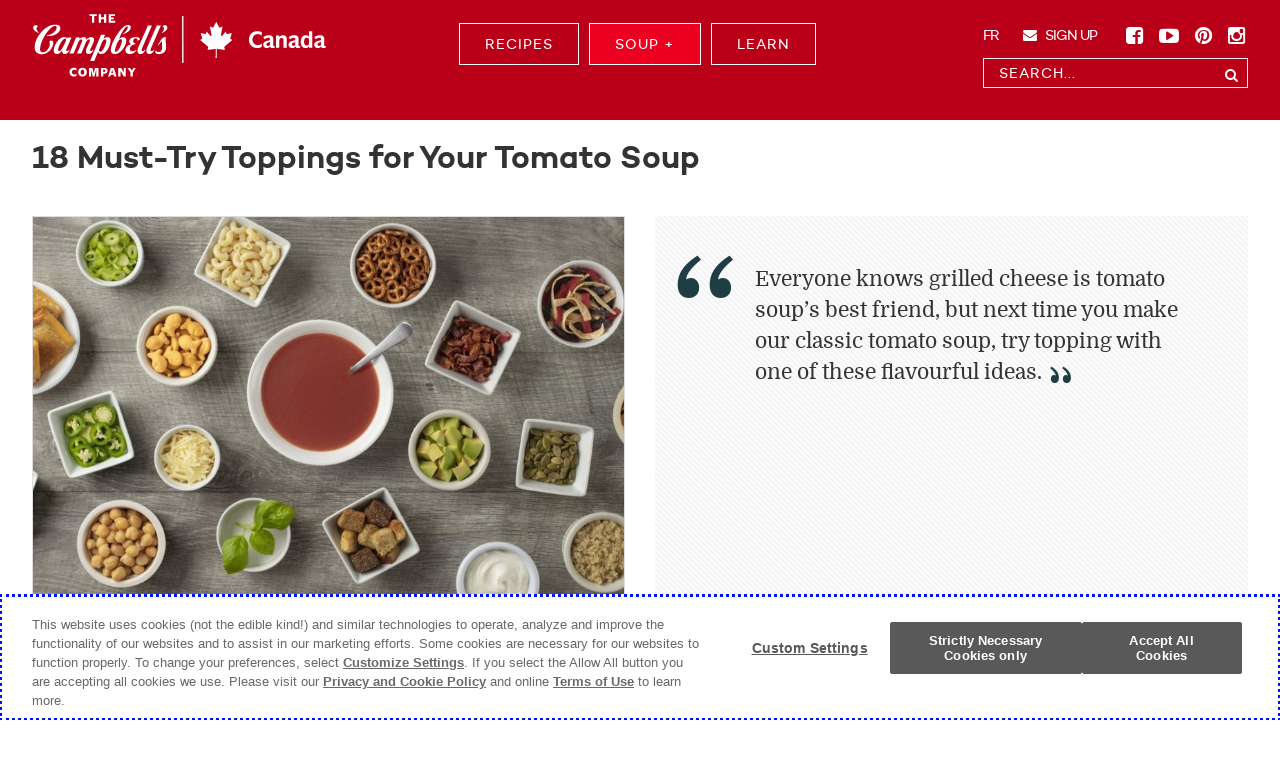

--- FILE ---
content_type: text/html; charset=UTF-8
request_url: https://www.cookwithcampbells.ca/articles/18-must-try-toppings-tomato-soup/
body_size: 17403
content:

<!DOCTYPE html>
<!--[if IE 6]>
<html id="ie6" lang="en-CA">
<![endif]-->
<!--[if IE 7]>
<html id="ie7" lang="en-CA">
<![endif]-->
<!--[if IE 8]>
<html id="ie8" lang="en-CA">
<![endif]-->
<!--[if !(IE 6) | !(IE 7) | !(IE 8)  ]><!-->
<html lang="en-CA">
<!--<![endif]-->
	<head>

		<!-- CHARSET -->
		<meta charset="UTF-8"/>

		<!-- VIEWPORT -->
		<meta name="viewport" content="width=device-width"/>

		<!-- SITE ID -->
		<meta name="site-id" content="24"/>

		<!-- TITLE -->
		<title>18 Must-Try Toppings for Your Tomato Soup - Cook With Campbells Canada</title>

		<!-- FAVICON -->
		<link rel="apple-touch-icon" sizes="57x57" href="https://www.cookwithcampbells.ca/wp-content/themes/pfw-wp-cookwithcampbells/apple-icon-57x57.png">
		<link rel="apple-touch-icon" sizes="60x60" href="https://www.cookwithcampbells.ca/wp-content/themes/pfw-wp-cookwithcampbells/apple-icon-60x60.png">
		<link rel="apple-touch-icon" sizes="72x72" href="https://www.cookwithcampbells.ca/wp-content/themes/pfw-wp-cookwithcampbells/apple-icon-72x72.png">
		<link rel="apple-touch-icon" sizes="76x76" href="https://www.cookwithcampbells.ca/wp-content/themes/pfw-wp-cookwithcampbells/apple-icon-76x76.png">
		<link rel="apple-touch-icon" sizes="114x114" href="https://www.cookwithcampbells.ca/wp-content/themes/pfw-wp-cookwithcampbells/apple-icon-114x114.png">
		<link rel="apple-touch-icon" sizes="120x120" href="https://www.cookwithcampbells.ca/wp-content/themes/pfw-wp-cookwithcampbells/apple-icon-120x120.png">
		<link rel="apple-touch-icon" sizes="144x144" href="https://www.cookwithcampbells.ca/wp-content/themes/pfw-wp-cookwithcampbells/apple-icon-144x144.png">
		<link rel="apple-touch-icon" sizes="152x152" href="https://www.cookwithcampbells.ca/wp-content/themes/pfw-wp-cookwithcampbells/apple-icon-152x152.png">
		<link rel="apple-touch-icon" sizes="180x180" href="https://www.cookwithcampbells.ca/wp-content/themes/pfw-wp-cookwithcampbells/apple-icon-180x180.png">
		<link rel="icon" type="image/png" sizes="192x192"  href="https://www.cookwithcampbells.ca/wp-content/themes/pfw-wp-cookwithcampbells/android-icon-192x192.png">
		<link rel="icon" type="image/png" sizes="32x32" href="https://www.cookwithcampbells.ca/wp-content/themes/pfw-wp-cookwithcampbells/favicon-32x32.png">
		<link rel="icon" type="image/png" sizes="96x96" href="https://www.cookwithcampbells.ca/wp-content/themes/pfw-wp-cookwithcampbells/favicon-96x96.png">
		<link rel="icon" type="image/png" sizes="16x16" href="https://www.cookwithcampbells.ca/wp-content/themes/pfw-wp-cookwithcampbells/favicon-16x16.png">
		<link rel="manifest" href="https://www.cookwithcampbells.ca/wp-content/themes/pfw-wp-cookwithcampbells/manifest.json">
		<meta name="msapplication-TileColor" content="#ffffff">
		<meta name="msapplication-TileImage" content="https://www.cookwithcampbells.ca/wp-content/themes/pfw-wp-cookwithcampbells/ms-icon-144x144.png">
		<meta name="theme-color" content="#ffffff">

		<!-- HREFLANG -->
		<link rel="alternate" href="https://www.cookwithcampbells.ca/articles/18-must-try-toppings-tomato-soup/" hreflang="en-CA" />
					<link rel="alternate" href="https://www.cookwithcampbells.ca/fr/articles/18-garnitures-a-essayer-soupe-aux-tomates" hreflang="fr-CA" />
		
		<!-- FACEBOOK DOMAIN VERIFICATION -->
		<meta name="facebook-domain-verification" content="rmim0rq5rczljcui14ilh4rrpyrzkw" />

		<!--[if lt IE 9]>
				<![endif]-->

		<!-- SCRIPTS AND STYLES -->
		<!-- title, description, og metas, cards, etc. is handled by Yoast SEO plugin -->
		<meta name='robots' content='index, follow, max-image-preview:large, max-snippet:-1, max-video-preview:-1' />

	<!-- This site is optimized with the Yoast SEO plugin v18.0 - https://yoast.com/wordpress/plugins/seo/ -->
	<meta name="description" content="Everyone knows grilled cheese is tomato soup’s best friend, but next time you make our classic tomato soup, try topping with one of these flavourful ideas." />
	<link rel="canonical" href="https://www.cookwithcampbells.ca/articles/18-must-try-toppings-tomato-soup/" />
	<meta property="og:locale" content="en_US" />
	<meta property="og:type" content="article" />
	<meta property="og:title" content="18 Must-Try Toppings for Your Tomato Soup - Cook With Campbells Canada" />
	<meta property="og:description" content="Everyone knows grilled cheese is tomato soup’s best friend, but next time you make our classic tomato soup, try topping with one of these flavourful ideas." />
	<meta property="og:url" content="https://www.cookwithcampbells.ca/articles/18-must-try-toppings-tomato-soup/" />
	<meta property="og:site_name" content="Cook With Campbells Canada" />
	<meta property="article:publisher" content="https://www.facebook.com/CampbellCanada" />
	<meta property="article:modified_time" content="2024-10-01T13:25:05+00:00" />
	<meta property="og:image" content="https://www.cookwithcampbells.ca/wp-content/uploads/sites/24/2019/01/Tomato-Soup-Banner.jpg" />
	<meta property="og:image:width" content="1200" />
	<meta property="og:image:height" content="675" />
	<meta property="og:image:type" content="image/jpeg" />
	<meta name="twitter:card" content="summary" />
	<meta name="twitter:label1" content="Est. reading time" />
	<meta name="twitter:data1" content="1 minute" />
	<script type="application/ld+json" class="yoast-schema-graph">{"@context":"https://schema.org","@graph":[{"@type":"Organization","@id":"https://www.cookwithcampbells.ca/#organization","name":"Cook with Campbell's","url":"https://www.cookwithcampbells.ca/","sameAs":["https://www.facebook.com/CampbellCanada"],"logo":{"@type":"ImageObject","@id":"https://www.cookwithcampbells.ca/#logo","inLanguage":"en-US","url":"https://www.cookwithcampbells.ca/wp-content/uploads/sites/24/2016/03/campbells-logo.png","contentUrl":"https://www.cookwithcampbells.ca/wp-content/uploads/sites/24/2016/03/campbells-logo.png","width":345,"height":107,"caption":"Cook with Campbell's"},"image":{"@id":"https://www.cookwithcampbells.ca/#logo"}},{"@type":"WebSite","@id":"https://www.cookwithcampbells.ca/#website","url":"https://www.cookwithcampbells.ca/","name":"Cook With Campbells Canada","description":"Easy &amp; Delicious Recipes","publisher":{"@id":"https://www.cookwithcampbells.ca/#organization"},"potentialAction":[{"@type":"SearchAction","target":{"@type":"EntryPoint","urlTemplate":"https://www.cookwithcampbells.ca/?s={search_term_string}"},"query-input":"required name=search_term_string"}],"inLanguage":"en-US"},{"@type":"ImageObject","@id":"https://www.cookwithcampbells.ca/articles/18-must-try-toppings-tomato-soup/#primaryimage","inLanguage":"en-US","url":"https://www.cookwithcampbells.ca/wp-content/uploads/sites/24/2019/01/Tomato-Soup-Banner.jpg","contentUrl":"https://www.cookwithcampbells.ca/wp-content/uploads/sites/24/2019/01/Tomato-Soup-Banner.jpg","width":1200,"height":675,"caption":"Tomato soup with various toppings"},{"@type":"WebPage","@id":"https://www.cookwithcampbells.ca/articles/18-must-try-toppings-tomato-soup/#webpage","url":"https://www.cookwithcampbells.ca/articles/18-must-try-toppings-tomato-soup/","name":"18 Must-Try Toppings for Your Tomato Soup - Cook With Campbells Canada","isPartOf":{"@id":"https://www.cookwithcampbells.ca/#website"},"primaryImageOfPage":{"@id":"https://www.cookwithcampbells.ca/articles/18-must-try-toppings-tomato-soup/#primaryimage"},"datePublished":"2019-01-29T07:28:06+00:00","dateModified":"2024-10-01T13:25:05+00:00","description":"Everyone knows grilled cheese is tomato soup’s best friend, but next time you make our classic tomato soup, try topping with one of these flavourful ideas.","breadcrumb":{"@id":"https://www.cookwithcampbells.ca/articles/18-must-try-toppings-tomato-soup/#breadcrumb"},"inLanguage":"en-US","potentialAction":[{"@type":"ReadAction","target":["https://www.cookwithcampbells.ca/articles/18-must-try-toppings-tomato-soup/"]}]},{"@type":"BreadcrumbList","@id":"https://www.cookwithcampbells.ca/articles/18-must-try-toppings-tomato-soup/#breadcrumb","itemListElement":[{"@type":"ListItem","position":1,"name":"Home","item":"https://www.cookwithcampbells.ca/"},{"@type":"ListItem","position":2,"name":"18 Must-Try Toppings for Your Tomato Soup"}]}]}</script>
	<!-- / Yoast SEO plugin. -->


<link rel='dns-prefetch' href='//assets.sitescdn.net' />
<link rel="preload" href="https://www.cookwithcampbells.ca/wp-content/uploads/sites/24/2021/11/cwc-logo-age-gate.png" as="image" />
<link rel='stylesheet' id='wp-block-library-css' href='https://www.cookwithcampbells.ca/wp-includes/css/dist/block-library/style.min.css?ver=6.1.9' type='text/css' media='all' />
<link rel='stylesheet' id='classic-theme-styles-css' href='https://www.cookwithcampbells.ca/wp-includes/css/classic-themes.min.css?ver=1' type='text/css' media='all' />
<style id='global-styles-inline-css' type='text/css'>
body{--wp--preset--color--black: #000000;--wp--preset--color--cyan-bluish-gray: #abb8c3;--wp--preset--color--white: #ffffff;--wp--preset--color--pale-pink: #f78da7;--wp--preset--color--vivid-red: #cf2e2e;--wp--preset--color--luminous-vivid-orange: #ff6900;--wp--preset--color--luminous-vivid-amber: #fcb900;--wp--preset--color--light-green-cyan: #7bdcb5;--wp--preset--color--vivid-green-cyan: #00d084;--wp--preset--color--pale-cyan-blue: #8ed1fc;--wp--preset--color--vivid-cyan-blue: #0693e3;--wp--preset--color--vivid-purple: #9b51e0;--wp--preset--gradient--vivid-cyan-blue-to-vivid-purple: linear-gradient(135deg,rgba(6,147,227,1) 0%,rgb(155,81,224) 100%);--wp--preset--gradient--light-green-cyan-to-vivid-green-cyan: linear-gradient(135deg,rgb(122,220,180) 0%,rgb(0,208,130) 100%);--wp--preset--gradient--luminous-vivid-amber-to-luminous-vivid-orange: linear-gradient(135deg,rgba(252,185,0,1) 0%,rgba(255,105,0,1) 100%);--wp--preset--gradient--luminous-vivid-orange-to-vivid-red: linear-gradient(135deg,rgba(255,105,0,1) 0%,rgb(207,46,46) 100%);--wp--preset--gradient--very-light-gray-to-cyan-bluish-gray: linear-gradient(135deg,rgb(238,238,238) 0%,rgb(169,184,195) 100%);--wp--preset--gradient--cool-to-warm-spectrum: linear-gradient(135deg,rgb(74,234,220) 0%,rgb(151,120,209) 20%,rgb(207,42,186) 40%,rgb(238,44,130) 60%,rgb(251,105,98) 80%,rgb(254,248,76) 100%);--wp--preset--gradient--blush-light-purple: linear-gradient(135deg,rgb(255,206,236) 0%,rgb(152,150,240) 100%);--wp--preset--gradient--blush-bordeaux: linear-gradient(135deg,rgb(254,205,165) 0%,rgb(254,45,45) 50%,rgb(107,0,62) 100%);--wp--preset--gradient--luminous-dusk: linear-gradient(135deg,rgb(255,203,112) 0%,rgb(199,81,192) 50%,rgb(65,88,208) 100%);--wp--preset--gradient--pale-ocean: linear-gradient(135deg,rgb(255,245,203) 0%,rgb(182,227,212) 50%,rgb(51,167,181) 100%);--wp--preset--gradient--electric-grass: linear-gradient(135deg,rgb(202,248,128) 0%,rgb(113,206,126) 100%);--wp--preset--gradient--midnight: linear-gradient(135deg,rgb(2,3,129) 0%,rgb(40,116,252) 100%);--wp--preset--duotone--dark-grayscale: url('#wp-duotone-dark-grayscale');--wp--preset--duotone--grayscale: url('#wp-duotone-grayscale');--wp--preset--duotone--purple-yellow: url('#wp-duotone-purple-yellow');--wp--preset--duotone--blue-red: url('#wp-duotone-blue-red');--wp--preset--duotone--midnight: url('#wp-duotone-midnight');--wp--preset--duotone--magenta-yellow: url('#wp-duotone-magenta-yellow');--wp--preset--duotone--purple-green: url('#wp-duotone-purple-green');--wp--preset--duotone--blue-orange: url('#wp-duotone-blue-orange');--wp--preset--font-size--small: 13px;--wp--preset--font-size--medium: 20px;--wp--preset--font-size--large: 36px;--wp--preset--font-size--x-large: 42px;--wp--preset--spacing--20: 0.44rem;--wp--preset--spacing--30: 0.67rem;--wp--preset--spacing--40: 1rem;--wp--preset--spacing--50: 1.5rem;--wp--preset--spacing--60: 2.25rem;--wp--preset--spacing--70: 3.38rem;--wp--preset--spacing--80: 5.06rem;}:where(.is-layout-flex){gap: 0.5em;}body .is-layout-flow > .alignleft{float: left;margin-inline-start: 0;margin-inline-end: 2em;}body .is-layout-flow > .alignright{float: right;margin-inline-start: 2em;margin-inline-end: 0;}body .is-layout-flow > .aligncenter{margin-left: auto !important;margin-right: auto !important;}body .is-layout-constrained > .alignleft{float: left;margin-inline-start: 0;margin-inline-end: 2em;}body .is-layout-constrained > .alignright{float: right;margin-inline-start: 2em;margin-inline-end: 0;}body .is-layout-constrained > .aligncenter{margin-left: auto !important;margin-right: auto !important;}body .is-layout-constrained > :where(:not(.alignleft):not(.alignright):not(.alignfull)){max-width: var(--wp--style--global--content-size);margin-left: auto !important;margin-right: auto !important;}body .is-layout-constrained > .alignwide{max-width: var(--wp--style--global--wide-size);}body .is-layout-flex{display: flex;}body .is-layout-flex{flex-wrap: wrap;align-items: center;}body .is-layout-flex > *{margin: 0;}:where(.wp-block-columns.is-layout-flex){gap: 2em;}.has-black-color{color: var(--wp--preset--color--black) !important;}.has-cyan-bluish-gray-color{color: var(--wp--preset--color--cyan-bluish-gray) !important;}.has-white-color{color: var(--wp--preset--color--white) !important;}.has-pale-pink-color{color: var(--wp--preset--color--pale-pink) !important;}.has-vivid-red-color{color: var(--wp--preset--color--vivid-red) !important;}.has-luminous-vivid-orange-color{color: var(--wp--preset--color--luminous-vivid-orange) !important;}.has-luminous-vivid-amber-color{color: var(--wp--preset--color--luminous-vivid-amber) !important;}.has-light-green-cyan-color{color: var(--wp--preset--color--light-green-cyan) !important;}.has-vivid-green-cyan-color{color: var(--wp--preset--color--vivid-green-cyan) !important;}.has-pale-cyan-blue-color{color: var(--wp--preset--color--pale-cyan-blue) !important;}.has-vivid-cyan-blue-color{color: var(--wp--preset--color--vivid-cyan-blue) !important;}.has-vivid-purple-color{color: var(--wp--preset--color--vivid-purple) !important;}.has-black-background-color{background-color: var(--wp--preset--color--black) !important;}.has-cyan-bluish-gray-background-color{background-color: var(--wp--preset--color--cyan-bluish-gray) !important;}.has-white-background-color{background-color: var(--wp--preset--color--white) !important;}.has-pale-pink-background-color{background-color: var(--wp--preset--color--pale-pink) !important;}.has-vivid-red-background-color{background-color: var(--wp--preset--color--vivid-red) !important;}.has-luminous-vivid-orange-background-color{background-color: var(--wp--preset--color--luminous-vivid-orange) !important;}.has-luminous-vivid-amber-background-color{background-color: var(--wp--preset--color--luminous-vivid-amber) !important;}.has-light-green-cyan-background-color{background-color: var(--wp--preset--color--light-green-cyan) !important;}.has-vivid-green-cyan-background-color{background-color: var(--wp--preset--color--vivid-green-cyan) !important;}.has-pale-cyan-blue-background-color{background-color: var(--wp--preset--color--pale-cyan-blue) !important;}.has-vivid-cyan-blue-background-color{background-color: var(--wp--preset--color--vivid-cyan-blue) !important;}.has-vivid-purple-background-color{background-color: var(--wp--preset--color--vivid-purple) !important;}.has-black-border-color{border-color: var(--wp--preset--color--black) !important;}.has-cyan-bluish-gray-border-color{border-color: var(--wp--preset--color--cyan-bluish-gray) !important;}.has-white-border-color{border-color: var(--wp--preset--color--white) !important;}.has-pale-pink-border-color{border-color: var(--wp--preset--color--pale-pink) !important;}.has-vivid-red-border-color{border-color: var(--wp--preset--color--vivid-red) !important;}.has-luminous-vivid-orange-border-color{border-color: var(--wp--preset--color--luminous-vivid-orange) !important;}.has-luminous-vivid-amber-border-color{border-color: var(--wp--preset--color--luminous-vivid-amber) !important;}.has-light-green-cyan-border-color{border-color: var(--wp--preset--color--light-green-cyan) !important;}.has-vivid-green-cyan-border-color{border-color: var(--wp--preset--color--vivid-green-cyan) !important;}.has-pale-cyan-blue-border-color{border-color: var(--wp--preset--color--pale-cyan-blue) !important;}.has-vivid-cyan-blue-border-color{border-color: var(--wp--preset--color--vivid-cyan-blue) !important;}.has-vivid-purple-border-color{border-color: var(--wp--preset--color--vivid-purple) !important;}.has-vivid-cyan-blue-to-vivid-purple-gradient-background{background: var(--wp--preset--gradient--vivid-cyan-blue-to-vivid-purple) !important;}.has-light-green-cyan-to-vivid-green-cyan-gradient-background{background: var(--wp--preset--gradient--light-green-cyan-to-vivid-green-cyan) !important;}.has-luminous-vivid-amber-to-luminous-vivid-orange-gradient-background{background: var(--wp--preset--gradient--luminous-vivid-amber-to-luminous-vivid-orange) !important;}.has-luminous-vivid-orange-to-vivid-red-gradient-background{background: var(--wp--preset--gradient--luminous-vivid-orange-to-vivid-red) !important;}.has-very-light-gray-to-cyan-bluish-gray-gradient-background{background: var(--wp--preset--gradient--very-light-gray-to-cyan-bluish-gray) !important;}.has-cool-to-warm-spectrum-gradient-background{background: var(--wp--preset--gradient--cool-to-warm-spectrum) !important;}.has-blush-light-purple-gradient-background{background: var(--wp--preset--gradient--blush-light-purple) !important;}.has-blush-bordeaux-gradient-background{background: var(--wp--preset--gradient--blush-bordeaux) !important;}.has-luminous-dusk-gradient-background{background: var(--wp--preset--gradient--luminous-dusk) !important;}.has-pale-ocean-gradient-background{background: var(--wp--preset--gradient--pale-ocean) !important;}.has-electric-grass-gradient-background{background: var(--wp--preset--gradient--electric-grass) !important;}.has-midnight-gradient-background{background: var(--wp--preset--gradient--midnight) !important;}.has-small-font-size{font-size: var(--wp--preset--font-size--small) !important;}.has-medium-font-size{font-size: var(--wp--preset--font-size--medium) !important;}.has-large-font-size{font-size: var(--wp--preset--font-size--large) !important;}.has-x-large-font-size{font-size: var(--wp--preset--font-size--x-large) !important;}
.wp-block-navigation a:where(:not(.wp-element-button)){color: inherit;}
:where(.wp-block-columns.is-layout-flex){gap: 2em;}
.wp-block-pullquote{font-size: 1.5em;line-height: 1.6;}
</style>
<link rel='stylesheet' id='siteimprove_preview_css-css' href='https://www.cookwithcampbells.ca/wp-content/plugins/siteimprove/admin/css/siteimprove-preview.css?ver=2.0.0' type='text/css' media='all' />
<link rel='stylesheet' id='age-gate-css' href='https://www.cookwithcampbells.ca/wp-content/plugins/age-gate/public/css/age-gate-public.css?ver=2.20.0' type='text/css' media='all' />
<style id='age-gate-user-options-inline-css' type='text/css'>
:root{--age-gate-blur: 5px;}.age-gate-wrapper { background: transparent; }.age-gate-background-colour { background-color: rgba(191, 19, 43, 1); }.age-gate-error { display: none; }
</style>
<style id='age-gate-custom-inline-css' type='text/css'>
.age-gate-form{
    padding:30px 20px;
}
.age-gate-submit{
    background:#bf132b;
    border:0px;
    color:#ffffff;
    font-size:1.2em;
    font-family: 'camptonbook';
    font-weight:600;
    padding:8px 22px;
    border-radius:5px;
    margin-top:10px;
}
.age-gate-submit:hover{
    background:#9a0f23;
}
.age-gate-subheading{
    color:#402021;
     font-family: 'camptonbook';
     font-size:1.2em;
     line-height:1.5em;
     max-width:400px;
     margin:0px auto;
     margin-bottom:20px;
}
.age-gate-form-elements{
    padding-left:0px;
}
.age-gate-form-section input{
    color:#000000;
    font-family: 'camptonbook';
    padding:6px 0px;
}
.age-gate-form-elements input{
    border-radius:0px;
    border: 1px solid #cccccc;
}
.age-gate-form-elements input:focus {
outline-color: #f05422;
}
.age-gate-form h2, .age-gate-remember{
    font-weight:500;
}
.age-gate-label{
    font-weight:500;
    margin-right:6px;

}
</style>
<link rel='stylesheet' id='topbar-css' href='https://www.cookwithcampbells.ca/wp-content/plugins/top-bar/inc/../css/topbar_style.css?ver=6.1.9' type='text/css' media='all' />
<link rel='stylesheet' id='theme-css-css' href='https://www.cookwithcampbells.ca/wp-content/themes/pfw-wp-cookwithcampbells/css/theme.css?ver=1753975770' type='text/css' media='all' />
<link rel='stylesheet' id='reviews-css-css' href='https://www.cookwithcampbells.ca/wp-content/plugins/rain-reviews/css/reviews.css?ver=1722147436' type='text/css' media='all' />
<script type='text/javascript' src='https://www.cookwithcampbells.ca/wp-includes/js/jquery/jquery.min.js?ver=3.6.1' id='jquery-core-js'></script>
<script type='text/javascript' src='https://www.cookwithcampbells.ca/wp-includes/js/jquery/jquery-migrate.min.js?ver=3.3.2' id='jquery-migrate-js'></script>
<script type='text/javascript' id='topbar_frontjs-js-extra'>
/* <![CDATA[ */
var tpbr_settings = {"fixed":"notfixed","user_who":"notloggedin","guests_or_users":"all","message":"This is a Top Bar plugin test message!","status":"inactive","yn_button":"button","color":"#12bece","button_text":"Click Here","button_url":"https:\/\/www.campbells.com\/v8\/","button_behavior":"","is_admin_bar":"no","detect_sticky":""};
/* ]]> */
</script>
<script type='text/javascript' src='https://www.cookwithcampbells.ca/wp-content/plugins/top-bar/inc/../js/tpbr_front.min.js?ver=6.1.9' id='topbar_frontjs-js'></script>
<script type='text/javascript' src='https://assets.sitescdn.net/answers/v0.12.0/answers.min.js?ver=0.12.0' id='yext-search-js' onload="ANSWERS.domReady(initAnswers)" async defer></script>
<script type='text/javascript' id='yext-search-js-after'>
		function initAnswers() {
			ANSWERS.init({
				apiKey: '1ea5de3863cb31531e8a9ea8d4c0ac7d',
				experienceKey: 'cook_with_campbells_answers',
				experienceVersion: 'PRODUCTION',
				locale: 'en',
				businessId: '2529147',
				onReady: function () {
					ANSWERS.addComponent('SearchBar', {
						container: '.search_form',
						name: 'search-bar',
						redirectUrl: 'https://www.cookwithcampbells.ca/search/',
						searchText: 'What can we help you find?',
						placeholderText: 'Search...'
					});

					ANSWERS.addComponent('SearchBar', {
						container: '.mobile_search_form',
						name: 'mobile-search-bar',
						redirectUrl: 'https://www.cookwithcampbells.ca/search/',
						searchText: 'What can we help you find?',
						placeholderText: 'Search...'
					});
				}
			});
		}
		
</script>
<link rel="https://api.w.org/" href="https://www.cookwithcampbells.ca/wp-json/" /><link rel="EditURI" type="application/rsd+xml" title="RSD" href="https://www.cookwithcampbells.ca/xmlrpc.php?rsd" />
<link rel="wlwmanifest" type="application/wlwmanifest+xml" href="https://www.cookwithcampbells.ca/wp-includes/wlwmanifest.xml" />
<link rel="alternate" type="application/json+oembed" href="https://www.cookwithcampbells.ca/wp-json/oembed/1.0/embed?url=https%3A%2F%2Fwww.cookwithcampbells.ca%2Farticles%2F18-must-try-toppings-tomato-soup%2F" />
<link rel="alternate" type="text/xml+oembed" href="https://www.cookwithcampbells.ca/wp-json/oembed/1.0/embed?url=https%3A%2F%2Fwww.cookwithcampbells.ca%2Farticles%2F18-must-try-toppings-tomato-soup%2F&#038;format=xml" />
<script type="text/javascript">var utag_data = {"site_name":"Cook With Campbells"};</script><script type="text/javascript">
    (function(a,b,c,d){
    a='//tags.tiqcdn.com/utag/campbells/cwc/prod/utag.js';
    b=document;c='script';d=b.createElement(c);d.src=a;d.type='text/java'+c;d.async=true;
    a=b.getElementsByTagName(c)[0];a.parentNode.insertBefore(d,a);
    })();
</script><meta name="generator" content="Piklist 1.0.12" />

        <script type="text/javascript">
            var jQueryMigrateHelperHasSentDowngrade = false;

			window.onerror = function( msg, url, line, col, error ) {
				// Break out early, do not processing if a downgrade reqeust was already sent.
				if ( jQueryMigrateHelperHasSentDowngrade ) {
					return true;
                }

				var xhr = new XMLHttpRequest();
				var nonce = '1441c5e751';
				var jQueryFunctions = [
					'andSelf',
					'browser',
					'live',
					'boxModel',
					'support.boxModel',
					'size',
					'swap',
					'clean',
					'sub',
                ];
				var match_pattern = /\)\.(.+?) is not a function/;
                var erroredFunction = msg.match( match_pattern );

                // If there was no matching functions, do not try to downgrade.
                if ( typeof erroredFunction !== 'object' || typeof erroredFunction[1] === "undefined" || -1 === jQueryFunctions.indexOf( erroredFunction[1] ) ) {
                    return true;
                }

                // Set that we've now attempted a downgrade request.
                jQueryMigrateHelperHasSentDowngrade = true;

				xhr.open( 'POST', 'https://www.cookwithcampbells.ca/wp-admin/admin-ajax.php' );
				xhr.setRequestHeader( 'Content-Type', 'application/x-www-form-urlencoded' );
				xhr.onload = function () {
					var response,
                        reload = false;

					if ( 200 === xhr.status ) {
                        try {
                        	response = JSON.parse( xhr.response );

                        	reload = response.data.reload;
                        } catch ( e ) {
                        	reload = false;
                        }
                    }

					// Automatically reload the page if a deprecation caused an automatic downgrade, ensure visitors get the best possible experience.
					if ( reload ) {
						location.reload();
                    }
				};

				xhr.send( encodeURI( 'action=jquery-migrate-downgrade-version&_wpnonce=' + nonce ) );

				// Suppress error alerts in older browsers
				return true;
			}
        </script>

		<style type="text/css">#evidon-prefdiag-accept{display:none !important;}#recipeCarousel .owl-carousel .owl-controls .owl-nav .owl-prev, .owl-next{height:auto;}#latest-videos .owl-prev, #latest-videos .owl-next, #latestRecipes .owl-prev, #latestRecipes .owl-next { height: auto; }</style><script type="text/javascript" src="https://cdn.cookielaw.org/consent/0190e4bf-9f6d-75bc-b819-cfee374dcf61/OtAutoBlock.js"></script><style type="text/css">.ot-sdk-show-settings {cursor:pointer; font-family: camptonbook; -webkit-font-smoothing: antialiased; font-weight: normal; font-style: normal; letter-spacing: 1px; position: relative; display: block; text-decoration: underline; text-transform: uppercase;}</style>		<style type="text/css" id="wp-custom-css">
			

.reviews-section {
    background-color: #fff;
    display: none;
}

.did-you-make {
    background-repeat: no-repeat;
    background-size: cover;
    overflow: hidden;
    padding: 51px 0;
    display: none;
}

.single-recipe .recipe-rate {
    padding: 0;
    width: 100%;
    display: none;
}

.single-recipe .share-options {
    align-items: center;
    display: flex;
    height: 30px;
    justify-content: flex-end;
    padding-top: 0;
    width: 100% !important;
}
.recipe-bar .print-box button, .recipe-bar .print-box a {
    color: #2B2E31;
    font-size: 10px;
    letter-spacing: 0;
    display: none;
}


/* Soup Plus Landing Page on Mobile */

.page-template-page-soup-plus .recipe-banner a:hover{
	color:#ffffff !important;
	text-decoration: underline;
}
#soup-plus-carousel .slide a, .soup-plus-grid-container .thumbnail-container .title{
    font-family: camptonmedium;
	font-weight:400 !important;
}
@media only screen and (max-width: 781px) {
	.page-template-page-soup-plus .soup-plus-video{
box-shadow:none;
		margin:0px auto;
		margin-top:3rem;
		max-width:100%;
		width:100%;
	}
	.page-template-page-soup-plus .soup-plus-video #mep_0{
		width:100% !important;
		}
}
@media only screen and (max-width: 440px) {
	#soup-plus-carousel{
		min-height:360px;
	}
	#soup-plus-carousel .owl-controls .owl-nav>*{
		top:140px;

	}
	#soup-plus-carousel, #soup-plus-carousel .slide {
        width: 254px;
    }
	#soup-plus-carousel, #soup-plus-carousel .slide .slideImage{
        width: 254px;
		height: 316px;
    }
	#soup-plus-carousel .slide .title {
        top: 190px;
    }
#soup-plus-carousel .slide a {
				font-size: 1.6rem;
				font-weight:400;
    }
	.recipe-banner{
		padding:18px 0px 36px;
	}
	.inspiration .soup-plus-tips {
		padding: 2rem !important;
	}
		.inspiration h2{
		font-size:1.15em !important;
	}
	.inspiration .soup-plus-tips li{
				font-size:0.8em;
	}

	.single-soup_plus .title{
		line-height:1.1em !important;
		font-weight:400 !important;
		margin-top:0.5em !important;
				margin-bottom:0.75em !important;
	}
	.single-soup_plus .ratings-row{
		display:none !important;
	}
	.single-soup_plus
	.breadcrumbs-container{
		padding-top:1em;
		padding-bottom:1em;
	}
	.single-soup_plus .ingredient.product:after{
		font-weight:500;
		font-size:0.65em;
	}
}
.soup-combos em, .page-template-page-soup-plus-combinations .wp-block-heading em{
	color: #333333 !important;
}
.page-template-page-soup-plus-combinations p span{
	color:#ba0018 !important;
}
.soup-plus-grid-container .thumbnail-container .title{
	font-weight:400;
}

@media screen and (max-width: 992px) {
	.soup-plus-grid-container .thumbnail-container {
        width: 280px;
		margin-left:-0.75em;
    }
    .soup-plus-grid-container .thumbnail-container .slideImage {
        height:348px;
    }
	.soup-plus-grid-container .thumbnail-container .title{
		top:210px;
		font-size:1.1em;
	}
}
		</style>
		
		<!-- PHP TO JS VARS -->
		<script type="text/javascript">
			ajaxUrl = 'https://www.cookwithcampbells.ca/wp-admin/admin-ajax.php';
			urlBase = 'https://www.cookwithcampbells.ca';
		</script>

	</head>

	<!-- BODY START -->
	<body class="article-template-default single single-article postid-12351" ng-controller="mainController" id="body">

	<!-- SKIP LINK -->
	<div id="skip-link">
		<a href="#main-content" class="srt">Skip to main content</a>
	</div>

	<!-- SVG ICONS -->
	<svg class="hide" xmlns="http://www.w3.org/2000/svg" xmlns:xlink="http://www.w3.org/1999/xlink">
	<symbol viewBox="0 0 19.8 19.8" id="cook">
		<path fill="#bf132b" d="M17.7,9.9c0,4.5-3.6,8.1-8.1,8.1s-8.1-3.6-8.1-8.1s3.6-8.1,8.1-8.1S17.7,5.5,17.7,9.9z"/>
		<path fill="#FFFFFF"
			  d="M9.6,16.4c-3.6,0-6.5-2.9-6.5-6.5S6,3.4,9.6,3.4c3.6,0,6.5,2.9,6.5,6.5S13.2,16.4,9.6,16.4z M9.6,4.4c-3,0-5.5,2.5-5.5,5.5s2.5,5.5,5.5,5.5c3,0,5.5-2.5,5.5-5.5S12.7,4.4,9.6,4.4z"/>
		<polygon fill="#FFFFFF" points="10.1,9.4 10.1,5.5 9.1,5.5 9.1,9.4 9.1,9.9 9.1,10.4 13.8,10.4 13.8,9.4 "/>
	</symbol>
	<symbol viewBox="0 0 39.7 28.3" id="email" stroke="#bf132b">
		<path fill="#FFFFFF"
			  d="M3.7,4.1L3.5,4C3,3.7,2.9,3.6,2.9,3.5V2.7c0-0.3,0.2-0.5,0.5-0.5h33.2c0.3,0,0.5,0.2,0.5,0.5v0.8c0,0.1,0,0.2-0.5,0.4l-0.2,0.1L20,14L3.7,4.1z"/>
		<path fill="bf132b"
			  d="M36.7,2.7L36.7,2.7l0,0.7c-0.1,0-0.2,0.1-0.2,0.1l-0.3,0.2L20,13.4L3.9,3.6c-0.1,0-0.2-0.1-0.2-0.1c-0.1,0-0.2-0.1-0.3-0.1l0-0.7H36.7 M36.7,1.7H3.4c-0.6,0-1,0.5-1,1v0.8c0,0.6,0.5,0.7,1,1L20,14.6L36.7,4.5c0.6-0.3,1-0.5,1-1V2.7C37.7,2.1,37.2,1.7,36.7,1.7L36.7,1.7z"/>
		<path fill="#bf132b"
			  d="M37.7,25.4c0,0.6-0.5,1-1,1H3.4c-0.6,0-1-0.5-1-1V8.8c0-0.4,0.5-0.8,1-0.5L20,18.4L36.7,8.3c0.6-0.3,1,0,1,0.5V25.4z"/>
	</symbol>
	<symbol viewBox="0 0 42.5 34" id="heart">
		<path fill="#bf132b"
			  d="M34.3,17.1c-2.5,4.5-7,7.9-14.9,14c-7.8-6.1-12.3-9.5-14.9-14C1,10.8,3.2,5.5,7.7,3.4c4.2-2,9.8-0.1,11.8,4.1c2-4.2,7.5-6.1,11.8-4.1C35.7,5.5,37.9,10.8,34.3,17.1z"/>
		<path fill="#FFFFFF"
			  d="M39.9,23.8c0,4.5-3.6,8.1-8.1,8.1s-8.1-3.6-8.1-8.1s3.6-8.1,8.1-8.1S39.9,19.3,39.9,23.8z"/>
		<path fill="#bf132b"
			  d="M31.8,32.4c-4.8,0-8.6-3.9-8.6-8.6s3.9-8.6,8.6-8.6s8.6,3.9,8.6,8.6S36.5,32.4,31.8,32.4z M31.8,16.2c-4.2,0-7.6,3.4-7.6,7.6s3.4,7.6,7.6,7.6s7.6-3.4,7.6-7.6S36,16.2,31.8,16.2z"/>
		<path fill="none" stroke="#bf132b" stroke-miterlimit="10" d="M31.6,28.8"/>
		<path fill="none" stroke="#bf132b" stroke-miterlimit="10" d="M31.6,19"/>
		<path fill="none" stroke="#bf132b" stroke-miterlimit="10" d="M26.3,24.3"/>
		<path fill="none" stroke="#bf132b" stroke-miterlimit="10" d="M36.1,24.3"/>
		<path fill="#bf132b" d="M36.4,24.4h-4.1v4.1h-0.8v-4.1h-4.1v-0.8h4.1v-4.1h0.8v4.1h4.1V24.4z"/>
	</symbol>
	<symbol viewBox="0 0 42.5 34" id="phone">
		<path fill="#FFFFFF"
			  d="M4.9,40.1c-1.2,0-2.1-1-2.1-2.1V3.6c0-1.2,1-2.1,2.1-2.1h18.5c1.2,0,2.1,1,2.1,2.1v34.3c0,1.2-1,2.1-2.1,2.1H4.9z"/>
		<path fill="#bf132b"
			  d="M23.4,2c0.9,0,1.6,0.7,1.6,1.6v34.3c0,0.9-0.7,1.6-1.6,1.6H4.9c-0.9,0-1.6-0.7-1.6-1.6V3.6C3.3,2.7,4,2,4.9,2H23.4 M23.4,1H4.9C3.5,1,2.3,2.2,2.3,3.6v34.3c0,1.4,1.2,2.6,2.6,2.6h18.5c1.4,0,2.6-1.2,2.6-2.6V3.6C26.1,2.2,24.9,1,23.4,1L23.4,1z"/>
		<path fill="#bf132b"
			  d="M14.2,37.5c-0.7,0-1.3-0.6-1.3-1.3c0-0.7,0.6-1.3,1.3-1.3s1.3,0.6,1.3,1.3C15.5,36.9,14.9,37.5,14.2,37.5z"/>
		<path fill="#bf132b" d="M23.1,33.2H5.2V7.3h17.9V33.2z"/>
	</symbol>
	<symbol viewBox="0 0 22.7 17" id="prep">
		<path fill="#bf132b"
			  d="M18.9,2.7C18.5,2.3,17.8,2,17.2,2H4.1H3.8H3.1C2.6,2,2.4,2.5,2.7,2.8l1.7,2c0,0,1.2,8.4,1.2,8.5c0.1,0.6,0.4,1.1,0.9,1.5c0.5,0.4,1.1,0.6,1.7,0.6h4.4c1.2,0,2.2-0.8,2.5-1.9c0,0,0,0,0,0L16.6,4h1.1c0.2,0,0.5,0.2,0.5,0.6v5c0,0.6,0.2,1,0.8,1s0.8-0.5,0.8-1v-5C19.7,3.9,19.4,3.2,18.9,2.7z"/>
		<path fill="#FFFFFF"
			  d="M7.5,13.6c0.2,0.2,0.4,0.2,0.7,0.2h4.4c0.5,0,0.9-0.3,1-0.7l0.6-4H6.6c0.3,2,0.5,3.6,0.6,3.9C7.2,13.3,7.3,13.5,7.5,13.6z"/>
	</symbol>
	<symbol viewBox="0 0 17 19.8" id="serves">
		<path fill="#bf132b"
			  d="M12.8,6.2c0.1-2.4-1.8-4.3-4.3-4.3S4.1,3.8,4.2,6.2c0.1,2.4,2,4.3,4.3,4.3S12.7,8.5,12.8,6.2z"/>
		<path fill="#bf132b"
			  d="M14.9,15.3v-0.4c0-1.7-1.4-3.1-3.1-3.1H5.1c-1.7,0-3.1,1.4-3.1,3.1v0.4C3.7,16.9,6,18,8.5,18S13.3,16.9,14.9,15.3z"/>
	</symbol>
	<symbol viewBox="0 0 20 12" id="top-arrow">
		<path fill="none" stroke="currentColor" stroke-miterlimit="10" d="M1,10.5l9-9l9,9"/>
	</symbol>
</svg>
<header class="header" ng-controller="headerController">

			<div class="navbar navbar-default" role="navigation">
			<div class="container-fluid">

				<div class="navbar-header">
					
						<!-- LOGO -->
						<a class="navbar-brand" href="https://www.cookwithcampbells.ca/">
														<img alt="Cook with Campbells Canada Home" src="https://www.cookwithcampbells.ca/wp-content/themes/pfw-wp-cookwithcampbells/images/Campbells-Company-Canada-logo-white.svg" width="212">

													</a>

									</div>

				<div class="navbar-form navbar-right">

					<!-- USER RELATED -->
					<ul id="secondary-nav" class="cl">
						<li>
																					<a class="to-switch-language" href="https://www.cookwithcampbells.ca/fr/articles/18-garnitures-a-essayer-soupe-aux-tomates" lang="fr">
								<span class="visible-md visible-lg" aria-hidden="true">
									FR								</span>
								<span class="visible-xs visible-sm">
									FRANÇAIS								</span>
								<span class="srt">
									FRANÇAIS								</span>
							</a>
						</li>
						<!--changes made by Think33 -->
												<li class="hidden-xs hidden-sm text-uppercase">
							<a href="https://www.campbellsoup.ca/our-brands/cooking/sign-up-for-the-meal-mail/">
								<i class="fa fa-envelope" aria-hidden="true"></i>
								Sign up							</a>
						</li>
											</ul>

					<!-- SOCIAL LINKS -->
					<ul class="nav navbar-nav social-nav">
						<li>
							<a target="_blank" href="https://www.facebook.com/CampbellCanada"><i class="fa fa-facebook-square"></i>
								<span class="srt">Facebook</span><span class="srt">(opens a new window)</span>							</a>
						</li>
						<li><a target="_blank" href="https://www.youtube.com/user/CookWithCampbells"><i class="fa fa-youtube-play"></i>
								<span class="srt">YouTube</span><span class="srt">(opens a new window)</span>							</a>
						</li>
						<li><a target="_blank" href="http://pinterest.com/campbellcanada/"><i class="fa fa-pinterest"></i>
								<span class="srt">Pinterest</span><span class="srt">(opens a new window)</span>							</a>
						</li>
						<li><a target="_blank" href="https://www.instagram.com/campbellcanada/"><i class="fa fa-instagram"></i>
								<span class="srt">Instagram</span><span class="srt">(opens a new window)</span>							</a>
						</li>
					</ul>					

					<div class="mobile-buttons-wrapper">
						<button
							class="button-toggle mobile-search-toggle search-mobile visible-xs visible-sm"
							type="button"
							aria-haspopup="true"
							aria-expanded="false"
							aria-controls="searchbox"
						>
							<span aria-hidden="true" class="state-expanded"><i class="fa fa-search fa-2x"></i></span>
							<span aria-hidden="true" class="state-closed"><i class="fa fa-times fa-2x"></i></span>
							<span class="srt">Toggle Search</span>
						</button>
						<button
							class="button-toggle mobile-nav-toggle visible-xs visible-sm"
							type="button"
							aria-haspopup="true"
							aria-expanded="false"
							aria-controls="mobile-nav"
						>
							<span aria-hidden="true" class="state-expanded"><i class="fa fa-bars fa-2x"></i></span>
							<span aria-hidden="true" class="state-closed"><i class="fa fa-times fa-2x"></i></span>
							<span class="srt">Toggle Menu</span>
						</button>
					</div>

					<!-- SEARCH INPUT -->
											<div id="search" class="form-group visible-md visible-lg" role="search">
							<div class="search_form"></div>
						</div>
									</div>

				<div class="left-nav hidden-xs hidden-sm">

					<!-- MAIN MENU: RECIPES / LEARN / WATCH -->
					<div id="header-nav" class="menu-main-nav-container"><ul id="menu-main-nav" class="nav navbar-nav"><li id="menu-item-4160" class="menu-item menu-item-type-custom menu-item-object-custom menu-item-4160 menu-item-recipes-2 first-menu-item"><a href="/recipes/">RECIPES</a></li>
<li id="menu-item-1004056" class="menu-item menu-item-type-post_type menu-item-object-page menu-item-1004056 menu-item-cook-eat-balance "><a href="https://www.cookwithcampbells.ca/cook-eat-balance/">SOUP +</a></li>
<li id="menu-item-4161" class="menu-item menu-item-type-custom menu-item-object-custom menu-item-4161 menu-item-learn-2 "><a href="/learn/">LEARN</a></li>
<li id="menu-item-127658" class="visible-xs visible-sm menu-item menu-item-type-custom menu-item-object-custom menu-item-127658 menu-item-sign-up last-menu-item"><a href="https://www.campbellsoup.ca/our-brands/cooking/sign-up-for-the-meal-mail/">SIGN UP</a></li>
</ul></div>
				</div>

			</div>

		</div>
	
	<div class="clearfix"></div>

		<!-- MOBILE MAIN MENU -->
		<div class="ng-hide" ng-show="headermenumobile.toggle" id="headerMenuMobile">
		<div id="mobile-nav" class="visible-xs visible-sm"><ul id="menu-main-nav-1" class="nav navbar-nav"><li class="menu-item menu-item-type-custom menu-item-object-custom menu-item-4160"><a href="/recipes/">RECIPES</a></li>
<li class="menu-item menu-item-type-post_type menu-item-object-page menu-item-1004056"><a href="https://www.cookwithcampbells.ca/cook-eat-balance/">SOUP +</a></li>
<li class="menu-item menu-item-type-custom menu-item-object-custom menu-item-4161"><a href="/learn/">LEARN</a></li>
<li class="visible-xs visible-sm menu-item menu-item-type-custom menu-item-object-custom menu-item-127658"><a href="https://www.campbellsoup.ca/our-brands/cooking/sign-up-for-the-meal-mail/">SIGN UP</a></li>
</ul></div>		</div>

</header>

<!-- SEARCH BAR (MOBILE) -->
<section ng-show="searchmobile.toggle" class="ng-hide" id="searchBoxMobile">
	<div id="searchBox" role="search">
		<div class="container">
						<div class="mobile_search_form"></div>
					</div>
	</div>
</section>

<main id="main-content" class="content" tabindex="-1">
<div class="container">

	<!-- ARTICLE TITLE -->
	<h1 class="title">18 Must-Try Toppings for Your Tomato Soup</h1>
	<span class="print-space"><br/></span>
	<div class="row">

		<!-- LEFT COLUMN -->
		<div class="col-md-6">

			<!-- ARTICLE IMAGE -->
			<div class="thumbnail size-400 ">
									<div class="img-container" style="background-image:url(https://www.cookwithcampbells.ca/wp-content/uploads/sites/24/2019/01/Tomato-Soup-Banner-1024x576.jpg)"></div>
							</div>
			<img class="just-print" src="https://www.cookwithcampbells.ca/wp-content/uploads/sites/24/2019/01/Tomato-Soup-Banner-1024x576.jpg" alt="" />

			<!-- ARTICLE AUTHOR -->
						<div class="author">
				By Campbell&#039;s			</div>
		</div>

		<!-- ARTICLE EXCERPT -->
		
			<div class="col-md-6">
				<div class="jumbotron size-400 ">
					<p>
					Everyone knows grilled cheese is tomato soup’s best friend, but next time you make our classic tomato soup, try topping with one of these flavourful ideas.						<i>”</i>
					</p>
				</div>
			</div>

		
	</div>

	<!-- ARTICLE SHARE -->
	<div class="share-options col-md-6 col-xs-12">

	<!-- FACEBOOK -->
	<a href="#" class="fb-share">
		<i class="fa fa-facebook-square"></i>
		<span class="srt">Share on Facebook</span><span class="srt">(opens a new window)</span>	</a>

	<!-- TWITTER -->
		<a href="https://twitter.com/intent/tweet?url=http%3A%2F%2Fwww.cookwithcampbells.ca%2Farticles%2F18-must-try-toppings-tomato-soup%2F&text=Try this delicious 18%20Must-Try%20Toppings%20for%20Your%20Tomato%20Soup recipe">
		<i class="fa fa-twitter"></i>
		<span class="srt">Share on Twitter</span><span class="srt">(opens a new window)</span>	</a>

	<!-- PINTEREST -->
	<a href="https://www.pinterest.com/pin/create/button/?url=http%3A%2F%2Fwww.cookwithcampbells.ca%2Farticles%2F18-must-try-toppings-tomato-soup%2F&description=18%2520Must-Try%2520Toppings%2520for%2520Your%2520Tomato%2520Soup&media=https%3A%2F%2Fwww.cookwithcampbells.ca%2Fwp-content%2Fuploads%2Fsites%2F24%2F2019%2F01%2FTomato-Soup-Banner-1024x576.jpg" onClick="javascript:window.open(this.href,'_blank', 'menubar=no,toolbar=no,resizable=yes,scrollbars=yes,height=600,width=600');return false;">
		<i class="fa fa-pinterest"></i>
		<span class="srt">Share on Pinterest</span><span class="srt">(opens a new window)</span>	</a>

	<!-- GOOGLE PLUS -->
	<a href="https://plus.google.com/share?url=http%3A%2F%2Fwww.cookwithcampbells.ca%2Farticles%2F18-must-try-toppings-tomato-soup%2F" onclick="javascript:window.open(this.href,'', 'menubar=no,toolbar=no,resizable=yes,scrollbars=yes,height=600,width=600');return false;">
		<i class="fa fa-google-plus-square"></i>
		<span class="srt">Share on Google+</span><span class="srt">(opens a new window)</span>	</a>

	<span class="separator"></span>

	<!-- EMAIL -->
		<a href="/cdn-cgi/l/email-protection#[base64]">
		<i class="fa fa-envelope"></i>
		<span class="srt">Share on Email</span><span class="srt">(opens a new window)</span>	</a>
	<a href="#" class="print-link"><i class="fa fa-print"></i>
		<span class="srt">Print</span>	</a>
</div>

	<!-- ARTICLE BODY -->
	<div class="article-body">
		<p><strong>Everyone knows grilled cheese is tomato soup’s best friend, but next time you make our classic tomato soup, try topping with one of these flavourful ideas. Which would you try first?</strong></p>
<h2>Crunchy</h2>
<p>Go beyond traditional oyster crackers by topping your soup with any of these flavorful crunchy toppings.</p>
<h3>1. Pretzels!</h3>
<p><img class="alignnone" src="https://www.cookwithcampbells.ca/fr/wp-content/uploads/sites/25/2019/01/Pretzel-300x199.png" alt="Pretzels" width="760" height="506" /></p>
<h3>2. Pepperidge Farm® Goldfish® Crackers</h3>
<p><img class="alignnone" src="https://www.cookwithcampbells.ca/fr/wp-content/uploads/sites/25/2019/01/Goldfish-Crackers-300x199.png" alt="Goldfish Crackers" width="760" height="506" /></p>
<h3>3. Pumpkin Seeds</h3>
<p><img class="" src="https://www.cookwithcampbells.ca/fr/wp-content/uploads/sites/25/2019/01/Pumpkin-Seeds-300x200.png" alt="Pumpkin Seeds" width="760" height="508" /></p>
<h3>4. Croutons</h3>
<p><img class="alignnone" src="https://www.cookwithcampbells.ca/fr/wp-content/uploads/sites/25/2019/01/Croutons-300x199.png" alt="Croutons" width="760" height="504" /></p>
<h3>5. Tortilla Strips</h3>
<p><img class="" src="https://www.cookwithcampbells.ca/fr/wp-content/uploads/sites/25/2019/01/Tortilla-Strips-300x200.png" alt="Tortilla Strips" width="760" height="506" /></p>
<h2>Creamy and Subtle</h2>
<p>These toppings add just the right amount of coolness to a piping-hot bowl of soup.</p>
<h3>6. Cheese</h3>
<p><img alt="Cheese" src="https://www.cookwithcampbells.ca/fr/wp-content/uploads/sites/25/2019/01/Cheese-300x200.png" width="760" height="506" /></p>
<h3>7. Avocado</h3>
<p><img src="https://www.cookwithcampbells.ca/fr/wp-content/uploads/sites/25/2019/01/Avocado-300x199.png" alt="Avocado" width="760" height="504" /></p>
<h3>8. Sour Cream</h3>
<p><img src="https://www.cookwithcampbells.ca/fr/wp-content/uploads/sites/25/2019/01/Sour-Cream-300x199-300x199.png" alt="Sour Cream" width="760" height="504" /></p>
<h3>Zesty</h3>
<p>Kick up those taste buds on a brisk day with hot bowl of soup and these zesty ideas!</p>
<h3>9. Pace® Salsa</h3>
<p><img src="https://www.cookwithcampbells.ca/fr/wp-content/uploads/sites/25/2019/01/Salsa-300x200.png" alt="Salsa" width="760" height="506" /></p>
<h3>10. Jalapeños</h3>
<p><img class="" src="https://www.cookwithcampbells.ca/fr/wp-content/uploads/sites/25/2019/01/Jalapeno-300x199.png" alt="Jalapeños" width="760" height="504" /></p>
<h2>Protein</h2>
<p>Does it feel like you’re running on empty? Load up your soup with great-tasting protein and satisfy that hunger!</p>
<h3>11. Chicken</h3>
<p><img class="" src="https://www.cookwithcampbells.ca/fr/wp-content/uploads/sites/25/2019/01/Chicken-300x199.png" alt="Chicken" width="760" height="504" /></p>
<h3>12. Chickpeas</h3>
<p><img class="alignnone wp-image-12362" src="https://www.cookwithcampbells.ca/fr/wp-content/uploads/sites/25/2019/01/Chickpeas-300x200-1.png" alt="Chickpeas" width="600" height="400" /></p>
<h3>13. Bacon Bits</h3>
<p><img class="alignnone wp-image-12364" src="https://www.cookwithcampbells.ca/wp-content/uploads/sites/24/2019/01/Bacon-300x198.png" alt="Bacon Bits" width="600" height="400" /></p>
<h2>Get Fresh</h2>
<p>Don’t be afraid to add a little sprinkle of green to the soup bowl.</p>
<h3>14. Basil</h3>
<p><img class="alignnone wp-image-12365" src="https://www.cookwithcampbells.ca/fr/wp-content/uploads/sites/25/2019/01/Basil-300x199.png" alt="Basil" width="600" height="400" /></p>
<h3>15. Green Onion</h3>
<p><img class="alignnone wp-image-12366" src="https://www.cookwithcampbells.ca/wp-content/uploads/sites/24/2019/01/Green-Onion-300x199.png" alt="Green Onion" width="600" height="400" /></p>
<h3>Hearty</h3>
<p>Can soup really be hearty? Absolutely! These ideas add satisfying texture to smooth tomato soup.</p>
<h3>16. Quinoa</h3>
<p><img class="alignnone wp-image-12367" src="https://www.cookwithcampbells.ca/wp-content/uploads/sites/24/2019/01/Quinoa-300x199.png" alt="Quinoa" width="600" height="400" /></p>
<h3>17. Macaroni</h3>
<p><img class="alignnone wp-image-12368" src="https://www.cookwithcampbells.ca/wp-content/uploads/sites/24/2019/01/Macaroni-300x199.png" alt="Macaroni" width="600" height="400" /></p>
<h2>Classic</h2>
<p>No tomato soup list would be complete without the ultimate dunkable sandwich—grilled cheese. And in case you need a recipe, check out our 3-step, 10-minute recipe below.</p>
<h3>18. Grilled Cheese</h3>
<p><img class="alignnone wp-image-12369" src="https://www.cookwithcampbells.ca/wp-content/uploads/sites/24/2019/01/Grill-Cheese_826.jpg" alt="Grilled Cheese" width="600" height="400" /></p>
	</div>

	<hr>

	
		<!-- RELATED RECIPES -->
		<h2 class="h3">Related Recipes:</h2>
		<div id="latestRecipes" class="row recipe">
			
				<div class="col-md-4 thumbnail-container recipe">
					<a href="https://www.cookwithcampbells.ca/recipe/tomato-soup-grilled-cheese-croutons/" class="thumbnail size-250" aria-hidden="true" tabindex="-1">
	<span class="ribbon">RECIPE</span>
	<div class="img-container" data-src="https://www.cookwithcampbells.ca/wp-content/uploads/sites/24/assets/recipes/medium/medium_826.jpg"></div>
</a>
<div>
	
	<h3 class="h4">
		<a href="https://www.cookwithcampbells.ca/recipe/tomato-soup-grilled-cheese-croutons/" >
			Tomato Soup with Grilled Cheese Croutons		</a>
	</h3>
</div>
<div class="rank rank-0">
	<span data-rank="5"><i class="fa fa-star" aria-hidden="true"></i></span>
	<span data-rank="4"><i class="fa fa-star" aria-hidden="true"></i></span>
	<span data-rank="3"><i class="fa fa-star" aria-hidden="true"></i></span>
	<span data-rank="2"><i class="fa fa-star" aria-hidden="true"></i></span>
	<span data-rank="1"><i class="fa fa-star" aria-hidden="true"></i></span>
	<span class="srt">User rating 0 out of 5</span>
</div>
<div class="row recipe-params params-250" >
	<div class="col-md-4 col-xs-4">
		<i class="icon icon-prep"><svg><use xlink:href="#prep"></use></svg></i>
		PREP TIME: <br>
		<span >8 MIN</span>
	</div>
	<div class="col-md-4 col-xs-4">
		<i class="icon icon-cook"><svg><use xlink:href="#cook"></use></svg></i>
		COOK TIME: <br>
		<span >7 MIN</span>
	</div>
	<div class="col-md-4 col-xs-4">
		<i class="icon icon-serves"><svg><use xlink:href="#serves"></use></svg></i>
		SERVES: <br>
		<span >4</span>
	</div>
</div>
				</div>
			
				<div class="col-md-4 thumbnail-container recipe">
					<a href="https://www.cookwithcampbells.ca/recipe/butternut-squash-soup/" class="thumbnail size-250" aria-hidden="true" tabindex="-1">
	<span class="ribbon">RECIPE</span>
	<div class="img-container" data-src="https://www.cookwithcampbells.ca/wp-content/uploads/sites/24/assets/recipes/medium/medium_167.jpg"></div>
</a>
<div>
	
	<h3 class="h4">
		<a href="https://www.cookwithcampbells.ca/recipe/butternut-squash-soup/" >
			Butternut Squash Soup		</a>
	</h3>
</div>
<div class="rank rank-4">
	<span data-rank="5"><i class="fa fa-star" aria-hidden="true"></i></span>
	<span data-rank="4"><i class="fa fa-star" aria-hidden="true"></i></span>
	<span data-rank="3"><i class="fa fa-star" aria-hidden="true"></i></span>
	<span data-rank="2"><i class="fa fa-star" aria-hidden="true"></i></span>
	<span data-rank="1"><i class="fa fa-star" aria-hidden="true"></i></span>
	<span class="srt">User rating 4 out of 5</span>
</div>
<div class="row recipe-params params-250" >
	<div class="col-md-4 col-xs-4">
		<i class="icon icon-prep"><svg><use xlink:href="#prep"></use></svg></i>
		PREP TIME: <br>
		<span >10 MIN</span>
	</div>
	<div class="col-md-4 col-xs-4">
		<i class="icon icon-cook"><svg><use xlink:href="#cook"></use></svg></i>
		COOK TIME: <br>
		<span >35 MIN</span>
	</div>
	<div class="col-md-4 col-xs-4">
		<i class="icon icon-serves"><svg><use xlink:href="#serves"></use></svg></i>
		SERVES: <br>
		<span >6</span>
	</div>
</div>
				</div>
			
				<div class="col-md-4 thumbnail-container recipe">
					<a href="https://www.cookwithcampbells.ca/recipe/lasagna-soup/" class="thumbnail size-250" aria-hidden="true" tabindex="-1">
	<span class="ribbon">RECIPE</span>
	<div class="img-container" data-src="https://www.cookwithcampbells.ca/wp-content/uploads/sites/24/assets/recipes/medium/medium_379.jpg"></div>
</a>
<div>
	
	<h3 class="h4">
		<a href="https://www.cookwithcampbells.ca/recipe/lasagna-soup/" >
			Lasagna Soup		</a>
	</h3>
</div>
<div class="rank rank-5">
	<span data-rank="5"><i class="fa fa-star" aria-hidden="true"></i></span>
	<span data-rank="4"><i class="fa fa-star" aria-hidden="true"></i></span>
	<span data-rank="3"><i class="fa fa-star" aria-hidden="true"></i></span>
	<span data-rank="2"><i class="fa fa-star" aria-hidden="true"></i></span>
	<span data-rank="1"><i class="fa fa-star" aria-hidden="true"></i></span>
	<span class="srt">User rating 5 out of 5</span>
</div>
<div class="row recipe-params params-250" >
	<div class="col-md-4 col-xs-4">
		<i class="icon icon-prep"><svg><use xlink:href="#prep"></use></svg></i>
		PREP TIME: <br>
		<span >10 MIN</span>
	</div>
	<div class="col-md-4 col-xs-4">
		<i class="icon icon-cook"><svg><use xlink:href="#cook"></use></svg></i>
		COOK TIME: <br>
		<span >30 MIN</span>
	</div>
	<div class="col-md-4 col-xs-4">
		<i class="icon icon-serves"><svg><use xlink:href="#serves"></use></svg></i>
		SERVES: <br>
		<span >8</span>
	</div>
</div>
				</div>
					</div>

	</div>

<!-- SUPRA FOOTER -->
<section id="follow">
	<div class="container">
		<h2 class="srt">
			Follow Us		</h2>

		<!-- HEADER: ICONS -->
		<div class="row">

			<!-- EMAIL -->
			<div class="col-md-6 meal-mail-form">

				<i class="icon icon-email"><svg><use xlink:href="#email"></use></svg></i>

				<h3>CAMPBELL&#039;S NEWSLETTER</h3>
				<p>
					Sign up for the newsletter to get inspiring recipe <br>ideas delivered straight to your inbox				</p>
				<div>
					<a href="https://www.campbellsoup.ca/our-brands/cooking/sign-up-for-the-meal-mail/" class="btn btn-arrow">Sign up</a>
				</div>
			</div>

			<!-- FOLLOW US -->
			<div class="col-md-6">

				<i class="icon icon-heart"><svg><use xlink:href="#heart"></use></svg></i>

				<h3>FOLLOW US</h3>
				<p>
				Stay inspired with easy and delicious <br>meal ideas wherever you are</p>
				<a target="_blank" href="https://www.facebook.com/CampbellCanada" class="social fa fa-facebook-square">
				<span class="srt">Facebook</span><span class="srt">(opens a new window)</span>				</a>
				<a target="_blank" href="https://www.youtube.com/user/CookWithCampbells" class="social fa fa-youtube-play">
				<span class="srt">YouTube</span><span class="srt">(opens a new window)</span>				</a>
				<a target="_blank" href="http://pinterest.com/campbellcanada/" class="social fa fa-pinterest">
				<span class="srt">Pinterest</span><span class="srt">(opens a new window)</span>				</a>
				<a target="_blank" href="https://www.instagram.com/campbellcanada/" class="social fa fa-instagram">
				<span class="srt">Instagram</span><span class="srt">(opens a new window)</span>				</a>
			</div>
		</div>
	</div>
</section>

</main>
	<!-- FOOTER -->
	<footer>
		<div class="footer-inner container">

			<!-- FOOTER LINKS -->
			<div class="navbar">
				<div class="navbar-inner"><ul id="menu-footer-top" class="nav"><li id="menu-item-14" class="menu-item menu-item-type-custom menu-item-object-custom menu-item-14 menu-item-contact-us first-menu-item"><a target="_blank" href="https://www.campbellsoup.ca/contact-us/">CONTACT US</a></li>
<li id="menu-item-4164" class="outbound menu-item menu-item-type-custom menu-item-object-custom menu-item-4164 menu-item-about-campbells-canada-2 "><a target="_blank" href="https://www.campbellsoup.ca/about-us/">ABOUT CAMPBELL CANADA</a></li>
<li id="menu-item-607883" class="ot-sdk-show-settings menu-item menu-item-type-custom menu-item-object-custom menu-item-607883 menu-item-adchoices-cookie-settings last-menu-item"><a href="#">ADCHOICES [COOKIE SETTINGS]</a></li>
</ul></div>			</div>

			<!-- TERMS & PRIVACY -->
			<a target="_blank" href="http://www.campbellsoup.ca/en-ca/about-us/terms-of-use">
				Terms of Use				<span class="srt">(opens a new window)</span>			</a> |
			<a target="_blank" href="http://www.campbellsoup.ca/en-ca/about-us/privacy-policy">
				Privacy Policy				<span class="srt">(opens a new window)</span>			</a> |
			<a target="_blank" href="https://www.campbellsoup.ca/accessibility/">
				Accessibility				<span class="srt">(opens a new window)</span>			</a><br>

			

			<!-- BACK TO TOP BUTTON -->
			<a id="backtotop" href="#main-content">
				<i class="icon icon-back-top-top"><svg><use xlink:href="#top-arrow"></use></svg></i> back<br>to top			</a>

			<!-- COPYRIGHT -->
			<p>
			&copy; 2026 Campbell Company Of Canada. <br />All Rights Reserved.			</p>
		</div>
	</footer>

	<!-- JS VARIABLES -->
	<script data-cfasync="false" src="/cdn-cgi/scripts/5c5dd728/cloudflare-static/email-decode.min.js"></script><script>

	// MESSAGES (i18N).
	var m = {};

	// Login error.
	m.login_title = "Log In";

	// Accessibility.
	m.error_field = "Please enter a valid value.";

	// Register.
	m.error_short_password = "Password must contain at least 6 characters and 2 of the following: An uppercase letter, a lowercase letter, a number, a special symbol";

	// Forgot.
	m.error_forgot_key = "The key is invalid.";
	m.forgot_title = "Forgot<br>your password";
	m.passwordsDontMatch = "Passwords don’t match";

	// Save / Remove Recipe Box.
	m.save = "Save";
	m.remove = "Remove";
	m.save_single = '<i class="fa fa-heart-o"></i><br> Save <span class="srt">to my recipe box</span>';
	m.remove_single = '<i class="fa fa-heart"></i><br> Remove <span class="srt">from my recipe box</span>';

	// Unsubscribe
	m.unsubscribeEnterValidEmail = "Please enter a valid email address.";
	m.unsubscribeEmailNotValid = "We can’t locate your email address in our system. Did you sign up with a different email?";

	// SLUGS translate.
	m.slug = {};
	m.slug.register = "register";
	m.slug.login = "login";
	m.slug.profile = "account/my_profile";
	m.slug.account = "account";
	m.slug.search = "search";

	// My Recipe Box (sort options).
	m.newest = "Newest";
	m.oldest = "Oldest";
	m.a_z = "A-Z";
	m.z_a = "Z-A";

	// UPDATE PROFILE.
	m.invalid_postal = "Invalid postal code (Example: H0H0H0)";

	// RECIPE REVIEW.
	m.tooltipProfile = "Your First Name and profile photo will be displayed when you post messages on this site.";

	// LANGUAGE.
	var language = 'en';

</script>

	<script>
		// Set the remember me expiration time to one month.
		window.__gigyaConf = { rememberSessionExpiration: 2592000 };
	</script>

	<!-- WP FOOTER ADDITIONAL -->
	<script type="text/template" id="tmpl-age-gate">

  <div class="age-gate-wrapper"><div class="age-gate-background-colour"></div><div class="age-gate-loader"><svg version="1.1" class="age-gate-loading-icon" xmlns="http://www.w3.org/2000/svg" xmlns:xlink="http://www.w3.org/1999/xlink" x="0px" y="0px" width="40px" height="40px" viewBox="0 0 40 40" enable-background="new 0 0 40 40" xml:space="preserve"><path opacity="0.2" d="M20.201,5.169c-8.254,0-14.946,6.692-14.946,14.946c0,8.255,6.692,14.946,14.946,14.946 s14.946-6.691,14.946-14.946C35.146,11.861,28.455,5.169,20.201,5.169z M20.201,31.749c-6.425,0-11.634-5.208-11.634-11.634 c0-6.425,5.209-11.634,11.634-11.634c6.425,0,11.633,5.209,11.633,11.634C31.834,26.541,26.626,31.749,20.201,31.749z"/><path d="M26.013,10.047l1.654-2.866c-2.198-1.272-4.743-2.012-7.466-2.012h0v3.312h0 C22.32,8.481,24.301,9.057,26.013,10.047z"><animateTransform attributeType="xml"
            attributeName="transform"
            type="rotate"
            from="0 20 20"
            to="360 20 20"
            dur="0.5s"
            repeatCount="indefinite"/></path></svg>    </div><div class="age-gate" role="dialog" aria-modal="true" aria-label="Verify you are over 19 years of age?"><form method="post" action="https://www.cookwithcampbells.ca/articles/18-must-try-toppings-tomato-soup" class="age-gate-form"><h1 class="age-gate-heading age-gate-logo"><img src="https://www.cookwithcampbells.ca/wp-content/uploads/sites/24/2021/11/cwc-logo-age-gate.png" alt="Cook With Campbells Canada" class="age-gate-logo-image" /></h1>        <h2 class="age-gate-subheading">You must be of legal drinking age to access this page. Please enter your date of birth below:</h2><div class="age-gate-error" data-error-field="age_gate_failed"></div><ol class="age-gate-form-elements"><li class="age-gate-form-section"><label class="age-gate-label" for="age-gate-m">Month</label><select tabindex="1" name="age_gate[m]" id="age-gate-m" class="age-gate-select" required><option value="">MM</option><option value="01">Jan</option><option value="02">Feb</option><option value="03">Mar</option><option value="04">Apr</option><option value="05">May</option><option value="06">Jun</option><option value="07">Jul</option><option value="08">Aug</option><option value="09">Sep</option><option value="10">Oct</option><option value="11">Nov</option><option value="12">Dec</option></select></li><li class="age-gate-form-section"><label class="age-gate-label" for="age-gate-d">Day</label><select tabindex="1" name="age_gate[d]" id="age-gate-d" class="age-gate-select" required><option value="">DD</option><option value="01">01</option><option value="02">02</option><option value="03">03</option><option value="04">04</option><option value="05">05</option><option value="06">06</option><option value="07">07</option><option value="08">08</option><option value="09">09</option><option value="10">10</option><option value="11">11</option><option value="12">12</option><option value="13">13</option><option value="14">14</option><option value="15">15</option><option value="16">16</option><option value="17">17</option><option value="18">18</option><option value="19">19</option><option value="20">20</option><option value="21">21</option><option value="22">22</option><option value="23">23</option><option value="24">24</option><option value="25">25</option><option value="26">26</option><option value="27">27</option><option value="28">28</option><option value="29">29</option><option value="30">30</option><option value="31">31</option></select></li><li class="age-gate-form-section"><label class="age-gate-label" for="age-gate-y">Year</label><select tabindex="1" name="age_gate[y]" id="age-gate-y" class="age-gate-select" required><option value="">YYYY</option><option value="2026">2026</option><option value="2025">2025</option><option value="2024">2024</option><option value="2023">2023</option><option value="2022">2022</option><option value="2021">2021</option><option value="2020">2020</option><option value="2019">2019</option><option value="2018">2018</option><option value="2017">2017</option><option value="2016">2016</option><option value="2015">2015</option><option value="2014">2014</option><option value="2013">2013</option><option value="2012">2012</option><option value="2011">2011</option><option value="2010">2010</option><option value="2009">2009</option><option value="2008">2008</option><option value="2007">2007</option><option value="2006">2006</option><option value="2005">2005</option><option value="2004">2004</option><option value="2003">2003</option><option value="2002">2002</option><option value="2001">2001</option><option value="2000">2000</option><option value="1999">1999</option><option value="1998">1998</option><option value="1997">1997</option><option value="1996">1996</option><option value="1995">1995</option><option value="1994">1994</option><option value="1993">1993</option><option value="1992">1992</option><option value="1991">1991</option><option value="1990">1990</option><option value="1989">1989</option><option value="1988">1988</option><option value="1987">1987</option><option value="1986">1986</option><option value="1985">1985</option><option value="1984">1984</option><option value="1983">1983</option><option value="1982">1982</option><option value="1981">1981</option><option value="1980">1980</option><option value="1979">1979</option><option value="1978">1978</option><option value="1977">1977</option><option value="1976">1976</option><option value="1975">1975</option><option value="1974">1974</option><option value="1973">1973</option><option value="1972">1972</option><option value="1971">1971</option><option value="1970">1970</option><option value="1969">1969</option><option value="1968">1968</option><option value="1967">1967</option><option value="1966">1966</option><option value="1965">1965</option><option value="1964">1964</option><option value="1963">1963</option><option value="1962">1962</option><option value="1961">1961</option><option value="1960">1960</option><option value="1959">1959</option><option value="1958">1958</option><option value="1957">1957</option><option value="1956">1956</option><option value="1955">1955</option><option value="1954">1954</option><option value="1953">1953</option><option value="1952">1952</option><option value="1951">1951</option><option value="1950">1950</option><option value="1949">1949</option><option value="1948">1948</option><option value="1947">1947</option><option value="1946">1946</option><option value="1945">1945</option><option value="1944">1944</option><option value="1943">1943</option><option value="1942">1942</option><option value="1941">1941</option><option value="1940">1940</option><option value="1939">1939</option><option value="1938">1938</option><option value="1937">1937</option><option value="1936">1936</option><option value="1935">1935</option><option value="1934">1934</option><option value="1933">1933</option><option value="1932">1932</option><option value="1931">1931</option><option value="1930">1930</option><option value="1929">1929</option><option value="1928">1928</option><option value="1927">1927</option><option value="1926">1926</option><option value="1925">1925</option><option value="1924">1924</option><option value="1923">1923</option><option value="1922">1922</option><option value="1921">1921</option><option value="1920">1920</option><option value="1919">1919</option><option value="1918">1918</option><option value="1917">1917</option><option value="1916">1916</option><option value="1915">1915</option><option value="1914">1914</option><option value="1913">1913</option><option value="1912">1912</option><option value="1911">1911</option><option value="1910">1910</option><option value="1909">1909</option><option value="1908">1908</option><option value="1907">1907</option><option value="1906">1906</option><option value="1905">1905</option><option value="1904">1904</option><option value="1903">1903</option><option value="1902">1902</option><option value="1901">1901</option><option value="1900">1900</option></select></li></ol><div class="age-gate-error" data-error-field="date"></div><input tabindex="1" type="submit" value="Submit" class="age-gate-submit"><div class="age-gate-additional-information"><p><em>Please enjoy responsibly</em></p></div><input type="hidden" name="age_gate[age]" value="TVRrPQ==" /><input type="hidden" name="action" value="age_gate_submit" /></form></div></div>

</script><script type='text/javascript' id='age-gate-js-extra'>
/* <![CDATA[ */
var age_gate_params = {"ajaxurl":"https:\/\/www.cookwithcampbells.ca\/wp-admin\/admin-ajax.php","settings":{"age":19,"type":"selected","bypass":"","restrict":"","title":false,"current_title":"18 Must-Try Toppings for Your Tomato Soup - Cook With Campbells Canada","screen":"single","ignore_logged":0,"rechallenge":1,"has_filter":false,"viewport":"1","anon":0,"transition":"fade","cookie_domain":"www.cookwithcampbells.ca","trap_focus":"1","trap_elements":""},"misc":{"i":12351,"t":"single","qs":0},"errors":{"invalid":"Your input was invalid","failed":"You are not old enough to view this content","generic":"An error occurred, please try again","cookies":"Your browser does not support cookies, you may experience problems entering this site"}};
/* ]]> */
</script>
<script type='text/javascript' src='https://www.cookwithcampbells.ca/wp-content/plugins/age-gate/public/js/age-gate-public.js?ver=2.20.0' id='age-gate-js'></script>
<script type='text/javascript' src='https://www.cookwithcampbells.ca/wp-content/plugins/age-gate/public/js/age-gate-shortcode.js?ver=2.20.0' id='age-gate-sc-js'></script>
<script type='text/javascript' src='https://www.cookwithcampbells.ca/wp-includes/js/underscore.min.js?ver=1.13.4' id='underscore-js'></script>
<script type='text/javascript' id='theme-js-js-extra'>
/* <![CDATA[ */
var mainAjax = {"ajaxUrl":"https:\/\/www.cookwithcampbells.ca\/wp-admin\/admin-ajax.php","homeUrl":"https:\/\/www.cookwithcampbells.ca\/","loginUrl":"https:\/\/www.cookwithcampbells.ca\/","logoutUrl":"https:\/\/www.cookwithcampbells.ca\/","campbellsNonce":"78cef3eda2","registrationScreenset":"cwc-RegistrationLoginENV3","preferencesScreenset":"cwc-ProfileUpdateV2","preferenceCategories":[{"id":"dietary","name":"My dietary preferences"},{"id":"skill","name":"My cooking skill"},{"id":"grocers","name":"My preferred grocers"},{"id":"household","name":"I'm cooking for"},{"id":"cuisine","name":"My favorite cuisines"},{"id":"brands","name":"My Campbell's pantry"}],"debug":"1"};
var cwcI18N = {"protein":"Protein","recipeType":"Recipe Type","prepMethod":"Preparation Method","occasion":"Occasion","totalTime":"Total Time","servings":"Servings","numberOfIngredients":"Number of Ingredients","campbellsProduct":"Campbell&apos;s Product","recipe":"RECIPE","save":"SAVE","prepTime":"PREP TIME:","cookTime":"COOK TIME:","serves":"SERVES:","mostRelevant":"Most relevant","highestRated":"Highest Rated","mostPopular":"Most Popular","recipes":"Recipes","removeAll":"Remove All","clearAllFilters":"Clear All Filters","showMoreRecipes":"Show More Recipes","filterRecipes":"Filter Recipes","hideFilters":"Hide Filters","activeFilters":"active filters"};
var owlSlider = {"ariaLabelPrevSlide":"Previous Slide","ariaLabelPrevArrow":"Left Arrow","ariaLabelNextSlide":"Next Slide","ariaLabelNextArrow":"Right Arrow"};
/* ]]> */
</script>
<script type='text/javascript' src='https://www.cookwithcampbells.ca/wp-content/themes/pfw-wp-cookwithcampbells/scripts/app.min.js?ver=1751365523' id='theme-js-js'></script>
<script type='text/javascript' src='https://www.cookwithcampbells.ca/wp-content/themes/pfw-wp-cookwithcampbells/scripts/vendor/jquery.lazy.min.js?ver=1725349467' id='jquery-lazy-js'></script>
<script type='text/javascript' src='https://www.cookwithcampbells.ca/wp-content/plugins/cmpbl-item-list-api/fraction.min.js?ver=1' id='fraction-js'></script>
<script type='text/javascript' id='reviews-js-js-extra'>
/* <![CDATA[ */
var reviewsAjax = {"ajaxUrl":"https:\/\/www.cookwithcampbells.ca\/wp-admin\/admin-ajax.php","nonce":"cf2eb58721","iWouldMakeAgain":"1","dontIncludeProfileReviews":"1","translations":{"january":"January","february":"February","march":"March","april":"April","may":"May","june":"June","july":"July","august":"August","september":"September","october":"October","november":"November","december":"December","title_required":"Title Required","review_required":"Review Required","rating_required":"Rating Required","already_reviewed":"You have already reviewed this recipe.","visit":"Visit","your_profile":"your profile","to_see_all_recipes":"to see all of the recipe reviews you've already left","loading":"Loading...","error_ocurred":"An error ocurred"}};
/* ]]> */
</script>
<script type='text/javascript' src='https://www.cookwithcampbells.ca/wp-content/plugins/rain-reviews/js/reviews.min.js?ver=1722147436' id='reviews-js-js'></script>

<!-- This website is powered by Piklist. Learn more at https://piklist.com/ -->

	
<script>
	window.fbAsyncInit = function() {
		FB.init({
			appId      : '477116509151473',
			xfbml      : true,
			version    : 'v2.6'
		});
	};

	(function(d, s, id){
		var js, fjs = d.getElementsByTagName(s)[0];
		if (d.getElementById(id)) {return;}
		js = d.createElement(s); js.id = id;
		js.src = "//connect.facebook.net/en_US/sdk.js";
		fjs.parentNode.insertBefore(js, fjs);
	}(document, 'script', 'facebook-jssdk'));
</script>

<script>
	window.twttr = (function (d, s, id) {
		var t, js, fjs = d.getElementsByTagName(s)[0];
		if (d.getElementById(id)) return;
		js = d.createElement(s);
		js.id = id;
		js.src = "//platform.twitter.com/widgets.js";
		fjs.parentNode.insertBefore(js, fjs);
		return window.twttr || (t = {
				_e: [], ready: function (f) {
					t._e.push(f)
				}
			});
	}(document, "script", "twitter-wjs"));

</script>
	
</body>
</html>


--- FILE ---
content_type: application/javascript
request_url: https://tags.tiqcdn.com/utag/campbells/cwc/prod/utag.75.js?utv=ut4.51.202501150932
body_size: 3534
content:
//tealium universal tag - utag.75 ut4.0.202512181252, Copyright 2025 Tealium.com Inc. All Rights Reserved.
try{(function(id,loader){var u={"id":id};utag.o[loader].sender[id]=u;u.ev={"view":1,"link":1};u.map={"tealium_event:page_scroll":"page_scroll","tealium_event:exit_links":"exit_links","tealium_event:social_recipe_share":"social_recipe_share","tealium_event:recipe_interactions":"recipe_interactions","tealium_event:header_navigation":"header_navigation","tealium_event:view_search_results":"view_search_results","tealium_event:newsletter_signup":"newsletter_signup","tealium_event:recipe_page_load":"recipe_page_load","action":"page_scroll.action,exit_links.action,social_recipe_share.action,recipe_interactions.action,recipe_ingredients_checkbox.action,header_navigation.action,view_search_results.action,newsletter_signup.action","label":"exit_links.label,social_recipe_share.label,recipe_interactions.label,recipe_ingredients_checkbox.label,header_navigation.label,view_search_results.label"};u.extend=[];u.clearEmptyKeys=function(object){for(var key in object){if(object[key]===""||object[key]===undefined){delete object[key];}}
return object;};u.send=function(utag_event,data_layer){if(u.ev[utag_event]||u.ev.all!==undefined){utag.DB("send:75");utag.DB(data_layer);var a,b,c,d,i,j,has_purchase=false,prop;a=utag_event;b=data_layer;u.data={base_url:'https://www.googletagmanager.com/gtag/js?id=##utag_measurement_id##',measurement_id:'G-JPQCQT2GTV',clear_global_vars:'false',data_layer_name:'',send_page_view:'true',order_id:'',order_total:'',order_subtotal:'',order_shipping:'',order_tax:'',order_store:'',order_currency:'',order_coupon_code:'',customer_id:'',promotion_id:'',promotion_name:'',creative_name:'',creative_slot:'',event_queue:[],config:{},set:{'developer_id.dYmQxMT':true,'user_properties':{}},event:{},items:{item_id:[],item_name:[],item_brand:[],item_category:[],item_category2:[],item_category3:[],item_category4:[],item_category5:[],item_variant:[],quantity:[],price:[],discount:[],location_id:[],index:[],item_list_name:[],item_list_id:[],affiliation:[]}};utag.DB("send:75:EXTENSIONS");utag.DB(data_layer);for(var mapping_key in utag.loader.GV(u.map)){if(data_layer[mapping_key]!==undefined&&data_layer[mapping_key]!==""){var destinations=u.map[mapping_key].split(",");for(i=0;i<destinations.length;i++){mapFunc(destinations[i].split("."),u.data,data_layer[mapping_key]);}}else{var event_destinations=mapping_key.split(":");if(event_destinations.length===2&&data_layer[event_destinations[0]]===event_destinations[1]){if(u.map[mapping_key]){u.data.event_queue=u.data.event_queue.concat(u.map[mapping_key].split(","));}}}}
utag.DB("send:75:MAPPINGS");utag.DB(u.data);var eCommerceMapping=[{eCommerceData:data_layer._corder,name:'order_id',isArray:false},{eCommerceData:data_layer._ctotal,name:'order_total',isArray:false},{eCommerceData:data_layer._cship,name:'order_shipping',isArray:false},{eCommerceData:data_layer._ctax,name:'order_tax',isArray:false},{eCommerceData:data_layer._cstore,name:'order_store',isArray:false},{eCommerceData:data_layer._ccurrency,name:'order_currency',isArray:false},{eCommerceData:data_layer._cpromo,name:'order_coupon_code',isArray:false},{eCommerceData:data_layer._ccustid,name:'customer_id',isArray:false},{eCommerceData:data_layer._cprod,name:'items.item_id',isArray:true},{eCommerceData:data_layer._cprodname,name:'items.item_name',isArray:true},{eCommerceData:data_layer._cbrand,name:'items.item_brand',isArray:true},{eCommerceData:data_layer._ccat,name:'items.item_category',isArray:true},{eCommerceData:data_layer._ccat2,name:'items.item_category2',isArray:true},{eCommerceData:data_layer._cquan,name:'items.quantity',isArray:true},{eCommerceData:data_layer._cprice,name:'items.price',isArray:true},{eCommerceData:data_layer._cpdisc,name:'items.discount',isArray:true},];eCommerceMapping.forEach(function(dataObject){if(!dataObject.isArray){u.data[dataObject.name]=u.data[dataObject.name]||dataObject.eCommerceData||'';}else if(dataObject.eCommerceData!==undefined&&dataObject.isArray){if(dataObject.name.indexOf('items.')===0){var itemsProp=dataObject.name.slice(6);if(u.data.items[itemsProp]===undefined||u.data.items[itemsProp].length===0){u.data.items[itemsProp]=dataObject.eCommerceData.slice(0);}}else{if(u.data[dataObject.name]===undefined||u.data[dataObject.name].length===0){u.data[dataObject.name]=dataObject.eCommerceData.slice(0);}}}});if(utag.ut.typeOf(u.data.measurement_id)==="string"&&u.data.measurement_id!==""){u.data.measurement_id=u.data.measurement_id.replace(/\s/g,"").split(",");}
if(u.data.data_layer_name){u.data.base_url=u.data.base_url+"&l="+u.data.data_layer_name;}
if(!u.data.measurement_id){utag.DB(u.id+": Tag not fired: Required attribute measurement_id not populated");return;}
if(u.data.gtag_enable_tcf_support){window["gtag_enable_tcf_support"]=toBoolean(u.data.gtag_enable_tcf_support);}
var utmParams=["utm_source","utm_medium","utm_campaign","utm_term","utm_content"];var utmPageLocation=u.data.config.page_location||data_layer["dom.url"];var utmQuery=[];utmParams.forEach(function(paramName){if(u.data[paramName]&&utmPageLocation.indexOf(paramName+"=")===-1){utmQuery.push(paramName+"="+u.data[paramName]);}});if(utmQuery.length){u.data.config.page_location=utmPageLocation.indexOf("?")===-1?utmPageLocation+"?"+utmQuery.join("&"):utmPageLocation+"&"+utmQuery.join("&");}
u.data.event.send_to=u.data.event.send_to||u.data.measurement_id;if(u.data.customer_id){u.data.config.user_id=u.data.customer_id;}
if(toBoolean(u.data.clear_global_vars)){setGlobalProperties(u.data.config,true);for(prop in utag.loader.GV(u.data.set)){if(prop!=="developer_id.dYmQxMT"){setGlobalProperties(u.data.set,true,prop);}}}
setGlobalProperties(u.data.config,false);setGlobalProperties(u.data.set,false);if(u.data.config.send_page_view!==undefined){u.data.send_page_view=toBoolean(u.data.config.send_page_view);}
if(toBoolean(u.data.send_page_view)&&(utag_event==='view'||!u.initialized)){u.data.event_queue.unshift("page_view");}
u.data.config.send_page_view=false;for(i=0;i<u.data.measurement_id.length;i++){if(!/^[a-zA-Z]{1}-|^[a-zA-Z]{2}-/.test(u.data.measurement_id[i])){u.data.measurement_id[i]="G-"+u.data.measurement_id[i];}
u.o("config",u.data.measurement_id[i],u.data.config);}
u.initialized=true;for(i=0;i<u.data.event_queue.length;i++){if(u.data.event_queue[i]==="purchase"||u.data.event_queue[i]==="refund"){has_purchase=true;}}
if(u.data.order_id&&!has_purchase){u.data.event_queue.push("purchase");}
for(i=0;i<u.data.event_queue.length;i++){var event_name=u.data.event_queue[i];var event_data={};event_data=JSON.parse(JSON.stringify(u.data.event));if(u.data.event.event_callback){event_data.event_callback=u.data.event.event_callback;}
if(u.data.event.non_interaction){u.data.event.non_interaction=true;}
if(u.event_map[event_name]){for(j=0;j<u.event_map[event_name].length;j++){var event_param=u.event_map[event_name][j];var event_param_value=u.std_params[event_param]?u.std_params[event_param](event_name):u.data[event_param]||"";if(event_param_value!==""){event_data[event_param]=event_param_value;}}}
Object.keys(u.map).forEach(function(mapping_from){if(u.map[mapping_from].match(new RegExp(event_name+'^'))&&typeof b[mapping_from]!=="undefined"){var mapDestination=u.map[mapping_from].split(',')[0]
var mapping_to=mapDestination.substring(event_name.length+1);event_data[mapping_to]=b[mapping_from];}});utag.ut.merge(event_data,u.data[event_name],0);utag.ut.merge(event_data,u.data.all_events||{},0);u.o("event",event_name,event_data);}
if(!hasgtagjs()){u.scriptrequested=true;utag.ut.gtagScriptRequested=true;u.data.base_url=u.data.base_url.replace("##utag_measurement_id##",u.data.measurement_id[0]);utag.ut.loader({type:"script",src:u.data.base_url,cb:null,loc:"script",id:"utag_75",attrs:{}});}
utag.DB("send:75:COMPLETE");}};function mapFunc(arr,obj,item){var i=arr.shift();obj[i]=obj[i]||{};if(arr.length>0){mapFunc(arr,obj[i],item);}else{obj[i]=item;}}
function toBoolean(val){val=val||"";return val===true||val.toLowerCase()==="true"||val.toLowerCase()==="on";}
function hasgtagjs(){window.gtagRename=window.gtagRename||""||"gtag";if(utag.ut.gtagScriptRequested){return true;}
var i,s=document.getElementsByTagName("script");for(i=0;i<s.length;i++){if(s[i].src&&s[i].src.indexOf("gtag/js")>=0&&(s[i].id&&s[i].id.indexOf("utag")>-1)){return true;}}
var data_layer_name=""||"dataLayer";window[data_layer_name]=window[data_layer_name]||[];if(typeof window[window.gtagRename]!=="function"){window[window.gtagRename]=function(){window[data_layer_name].push(arguments);};var cross_track=toBoolean(""),cross_track_domains="";if(cross_track&&cross_track_domains!==""){window[window.gtagRename]("set","linker",{domains:cross_track_domains.split(","),accept_incoming:true});}
window[window.gtagRename]("js",new Date());}
return false;}
u.scriptrequested=hasgtagjs();u.initialized=false;u.o=window[window.gtagRename];function setGlobalProperties(data,reset,custom_property){var map={"user_id":{"name":"user_id","type":"exists","reset":true},"page_path":{"name":"page_path","type":"exists","reset":true},"page_title":{"name":"page_title","type":"exists","reset":true},"page_location":{"name":"page_location","type":"exists","reset":false},"developer_id.dYmQxMT":{"name":"developer_id.dYmQxMT","type":"exists","reset":false},"user_properties":{"name":"user_properties","type":"object","reset":true}},prop,subProp,g={};if(custom_property&&reset){g[custom_property]="";}
for(prop in utag.loader.GV(map)){if(reset&&map[prop].reset){if(map[prop].name==="user_properties"){for(subProp in data[prop]){if(!g[map[prop].name]){g[map[prop].name]={};}
g[map[prop].name][subProp]="";}}else{g[map[prop].name]="";}}else{if(map[prop].type==="bool"){if(data[prop]==true||data[prop]==="true"){g[map[prop].name]=true;}}
else if(map[prop].type==="exists"||map[prop].type==="object"){if(data[prop]){g[map[prop].name]=data[prop];}}}}
if(!utag.ut.isEmptyObject(g)){u.o("set",g);}}
function getItems(length){length=length||u.data.items.item_id.length||u.data.items.item_name.length;var items=u.data.items.item_id.slice(0,length).map(function(param,index){return u.clearEmptyKeys({item_id:u.data.items.item_id[index],item_name:u.data.items.item_name[index]||'',item_brand:u.data.items.item_brand[index]||'',item_category:u.data.items.item_category[index]||'',item_category2:u.data.items.item_category2[index]||'',item_category3:u.data.items.item_category3[index]||'',item_category4:u.data.items.item_category4[index]||'',item_category5:u.data.items.item_category5[index]||'',item_variant:u.data.items.item_variant[index]||'',quantity:u.data.items.quantity[index]||'',price:u.data.items.price[index]||'',discount:u.data.items.discount[index]||'',location_id:u.data.items.location_id[index]||'',index:u.data.items.index[index]||'',item_list_name:u.data.items.item_list_name[index]||'',item_list_id:u.data.items.item_list_id[index]||'',affiliation:u.data.items.affiliation[index]||'',currency:u.data.order_currency||'',promotion_id:u.data.promotion_id[index]||'',promotion_name:u.data.promotion_name[index]||'',creative_name:u.data.creative_name[index]||'',creative_slot:u.data.creative_slot[index]||''});});return items;}
u.event_map={add_payment_info:["coupon","currency","items","payment_type","value"],add_shipping_info:["coupon","currency","items","shipping_tier","value"],add_to_cart:["currency","items","value"],add_to_wishlist:["currency","items","value"],begin_checkout:["coupon","currency","items","value"],earn_virtual_currency:["virtual_currency_name","value"],generate_lead:["currency","value"],join_group:["group_id"],level_end:["level_name","success"],level_start:["level_name"],level_up:["level","character"],login:["method"],post_score:["score","level","character"],purchase:["affiliation","coupon","currency","items","transaction_id","shipping","tax","value"],refund:["affiliation","coupon","currency","items","transaction_id","shipping","tax","value"],remove_from_cart:["currency","items","value"],search:["search_term"],select_content:["content_type","item_id"],select_item:["items","item_list_name","item_list_id"],select_promotion:["items","location_id"],share:["method","content_type","content_id"],sign_up:["method"],spend_virtual_currency:["item_name","virtual_currency_name","value"],tutorial_begin:[],tutorial_complete:[],unlock_achievement:["achievement_id"],view_cart:["currency","items","value"],view_item:["currency","items","value"],view_item_list:["items","item_list_name","item_list_id"],view_promotion:["items","location_id"],exception:["description","fatal"],screen_view:["screen_name"]};u.std_params={"transaction_id":function(){return u.data.order_id;},"affiliation":function(){return u.data.order_store;},"value":function(event){if(event.match(/timing_complete|virtual_currency/i)){return u.data.value;}
return u.data.order_total;},"currency":function(){return u.data.order_currency;},"tax":function(){return u.data.order_tax;},"shipping":function(){return u.data.order_shipping;},"coupon":function(){return u.data.order_coupon_code;},"fatal":function(){return toBoolean(u.data.fatal);},"items":function(event){if(event.match(/view_item$|select_content/)){return getItems(1);}
return getItems();},"item_id":function(){return u.data.items.item_id[0]?u.data.items.item_id[0]:"";}};utag.o[loader].loader.LOAD(id);}("75","campbells.cwc"));}catch(error){utag.DB(error);}
